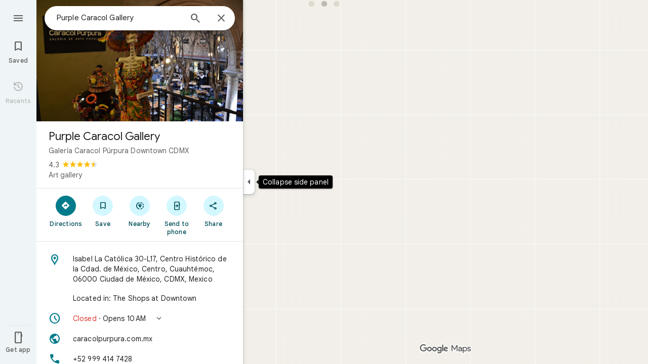

--- FILE ---
content_type: text/javascript; charset=UTF-8
request_url: https://www.google.com/maps/_/js/k=maps.m.en._hYAGvcmHtM.2021.O/ck=maps.m.4z_h3P6pb1E.L.W.O/am=5AAASAIg/rt=j/d=1/exm=JxdeQb,LsiLPd,Q6fY6e,SuCOhe,a,b,b8h8i,cQ25Ub,ds,dvPKEc,dw,dwi,en,enr,ep,jF2zFd,log,lp,mmm,mo,nrw,ob,owc,per,ppl,pwd,sc,sc2,smi,smr,sp,std,stx,ti,uA7o6c,vd,vlg,vwr,wrc/ed=1/rs=ACT90oEnq6pGwv23okS1DNLSV14Z44Mlgw/ee=EVNhjf:pw70Gc;EmZ2Bf:zr1jrb;Jcvnlc:Fm2MUd;JsbNhc:Xd8iUd;K5nYTd:ZDZcre;LBgRLc:XVMNvd;LEikZe:byfTOb,lsjVmc;NJ1rfe:qTnoBf;NPKaK:PVlQOd;OTuumd:dvPKEc;Pjplud:EEDORb;QGR0gd:Mlhmy;RRPQbd:kUWD8d;SNUn3:ZwDk9d;ScI3Yc:e7Hzgb;Uvc8o:VDovNc;YIZmRd:A1yn5d;Zmbpue:Evvy6c;cEt90b:ws9Tlc;dIoSBb:SpsfSb;dowIGb:ebZ3mb;eBAeSb:zbML3c;erYydb:A5vBAf;h57qod:J877qc;iFQyKf:vfuNJf;lOO0Vd:OTA3Ae;nPNOHf:GK91Cc;oGtAuc:sOXFj;qafBPd:ovKuLd;qddgKe:xQtZb;ugi2Tb:fRlxLd;wR5FRb:siKnQd;yxTchf:KUM7Z/m=kUWD8d?cb=M
body_size: -467
content:
"use strict";this._=this._||{};(function(_){var window=this;
try{
_.Jd("kUWD8d");
_.stb=class extends _.hp{constructor(){super();this.Tf=null;this.H=[]}initialize(a){this.Tf=a;for(const b of this.H)this.run(b);this.H.length=0}run(a){this.Tf?this.Tf.get((b,c)=>{b.openDialog("photo-upload-confirmation",a.count,c)},a.flow):this.H.push(a)}};_.$e(_.R_a,_.stb);
_.Md();
}catch(e){_._DumpException(e)}
}).call(this,this._);
// Google Inc.


--- FILE ---
content_type: text/javascript; charset=UTF-8
request_url: https://www.google.com/maps/_/js/k=maps.m.en._hYAGvcmHtM.2021.O/ck=maps.m.4z_h3P6pb1E.L.W.O/am=5AAASAIg/rt=j/d=1/exm=b,ds,dw,dwi,enr,ep,log,lp,mo,per,ppl,pwd,sc2,std,stx,ti/ed=1/rs=ACT90oEnq6pGwv23okS1DNLSV14Z44Mlgw/ee=EVNhjf:pw70Gc;EmZ2Bf:zr1jrb;Jcvnlc:Fm2MUd;JsbNhc:Xd8iUd;K5nYTd:ZDZcre;LBgRLc:XVMNvd;LEikZe:byfTOb,lsjVmc;NJ1rfe:qTnoBf;NPKaK:PVlQOd;OTuumd:dvPKEc;Pjplud:EEDORb;QGR0gd:Mlhmy;RRPQbd:kUWD8d;SNUn3:ZwDk9d;ScI3Yc:e7Hzgb;Uvc8o:VDovNc;YIZmRd:A1yn5d;Zmbpue:Evvy6c;cEt90b:ws9Tlc;dIoSBb:SpsfSb;dowIGb:ebZ3mb;eBAeSb:zbML3c;erYydb:A5vBAf;h57qod:J877qc;iFQyKf:vfuNJf;lOO0Vd:OTA3Ae;nPNOHf:GK91Cc;oGtAuc:sOXFj;qafBPd:ovKuLd;qddgKe:xQtZb;ugi2Tb:fRlxLd;wR5FRb:siKnQd;yxTchf:KUM7Z/m=SuCOhe?cb=M
body_size: -630
content:
"use strict";this._=this._||{};(function(_){var window=this;
try{
_.Jd("SuCOhe");

_.Md();
}catch(e){_._DumpException(e)}
}).call(this,this._);
// Google Inc.


--- FILE ---
content_type: text/javascript; charset=UTF-8
request_url: https://www.google.com/maps/_/js/k=maps.m.en._hYAGvcmHtM.2021.O/ck=maps.m.4z_h3P6pb1E.L.W.O/am=5AAASAIg/rt=j/d=1/exm=JxdeQb,LsiLPd,Q6fY6e,SuCOhe,a,b,b8h8i,cQ25Ub,ds,dvPKEc,dw,dwi,en,enr,ep,jF2zFd,kUWD8d,log,lp,mmm,mo,nrw,ob,owc,per,ppl,pwd,sc,sc2,smi,smr,sp,std,stx,ti,uA7o6c,vd,vlg,vwr,wrc/ed=1/rs=ACT90oEnq6pGwv23okS1DNLSV14Z44Mlgw/m=vcr?cb=M
body_size: 18838
content:
"use strict";_F_installCss(".mAWRAc{position:absolute;z-index:100}.gaBwhe{overflow:hidden;position:absolute;direction:ltr}.VnO4Ib{position:absolute;left:0;top:0;z-index:0}sentinel{}");
this._=this._||{};(function(_){var window=this;
try{
_.RGh=class{roundRect(){}isContextLost(){return!1}constructor(a){this.canvas=a;this.strokeStyle=this.fillStyle="#000000";this.lineCap="round";this.lineJoin="miter";this.lineWidth=1;this.miterLimit=10;this.shadowColor="#000000";this.shadowBlur=this.shadowOffsetY=this.shadowOffsetX=0;this.fontKerning="auto";this.createConicGradient=()=>({addColorStop(){}});this.drawFocusIfNeeded=()=>{};this.resetTransform=()=>{};this.getTransform=()=>new DOMMatrix;this.direction="inherit";this.filter="none";this.imageSmoothingEnabled=
!1;this.imageSmoothingQuality="high";this.lineDashOffset=0;this.setLineDash=()=>{};this.getLineDash=()=>[];this.ellipse=()=>{};this.isPointInStroke=()=>!1;this.getContextAttributes=()=>({alpha:!0,desynchronized:!1,colorSpace:"srgb",willReadFrequently:!1});this.createLinearGradient=()=>({addColorStop:()=>{}});this.createPattern=()=>null;this.createRadialGradient=()=>({addColorStop:()=>{}});this.reset=()=>{};this.save=()=>{};this.restore=()=>{};this.fillRect=()=>{};this.strokeRect=()=>{};this.clearRect=
()=>{};this.beginPath=()=>{};this.moveTo=()=>{};this.closePath=()=>{};this.lineTo=()=>{};this.rect=()=>{};this.fill=()=>{};this.stroke=()=>{};this.clip=()=>{};this.quadraticCurveTo=()=>{};this.bezierCurveTo=()=>{};this.arc=()=>{};this.arcTo=()=>{};this.isPointInPath=()=>!1;this.scale=()=>{};this.rotate=()=>{};this.translate=()=>{};this.transform=()=>{};this.setTransform=()=>{};this.fillText=()=>{};this.font="10px sans-serif";this.fontVariantCaps=this.fontStretch="normal";this.letterSpacing="0px";
this.strokeText=()=>{};this.textAlign="left";this.textBaseline="alphabetic";this.textRendering="auto";this.wordSpacing="0px";this.measureText=()=>({width:1,actualBoundingBoxAscent:0,actualBoundingBoxDescent:0,actualBoundingBoxLeft:0,actualBoundingBoxRight:0,fontBoundingBoxAscent:0,fontBoundingBoxDescent:0});this.drawImage=()=>{};this.createImageData=(b,c)=>{const d=typeof b!=="number",e=d?b.width:b;b=d?b.height:c||1;return{colorSpace:"srgb",width:e,height:b,data:Array(e*b)}};this.getImageData=(b,
c,d,e)=>({colorSpace:"srgb",width:d,height:e,data:Array(d*e)});this.putImageData=()=>{};this.globalAlpha=0;this.globalCompositeOperation="source-over"}};
}catch(e){_._DumpException(e)}
try{
_.Jd("vcr");
var AKh=function(a,b){a.imageSmoothingEnabled=b;a.mozImageSmoothingEnabled=b;a.webkitImageSmoothingEnabled=b;a.msImageSmoothingEnabled=b},T$=function(a){return`rgba(${Math.floor(a[0]*255)},${Math.floor(a[1]*255)},${Math.floor(a[2]*255)},${a[3]})`},BKh=function(a){const b=_.BKg(a);return a-b<1E-6?b:a},CKh=function(a,b){let c=null;b?c=new _.RGh(a):a.getContext&&(c=a.getContext("2d"));return c},DKh=function(a,b,c,d){d.fillStyle=a;d.save();d.beginPath();d.rect(b.left,b.top,b.width,b.height);d.translate(c.x,
c.y);d.fill();d.restore()},FKh=function(a,b){const c=Array(a.length);for(let d=0;d<a.length;d++)c[d]={index:d,value:a[d]};c.sort(EKh);b?(a=b,a.length=c.length):a=Array(c.length);for(b=0;b<c.length;b++)a[b]=c[b].index;return a},EKh=function(a,b){return a.value!==b.value?a.value-b.value:a.index-b.index},GKh=function(a,b){const c=a[3];return[c*a[0]+(1-c)*b[0],c*a[1]+(1-c)*b[1],c*a[2]+(1-c)*b[2],c+(1-c)*b[3]]},HKh=function(a,b){return a.wd||b.wd?a.wd?b.wd?a.wd.Ic()-b.wd.Ic():1:-1:0},IKh=function(a,b,
c,d,e){b=_.x8(a,b,d,c,e);b.width/=a.m3;b.height/=a.m3;return b},JKh=function(a){return a},LKh=function(a){return typeof a.setLineDash==="function"?a:new KKh(a)},KKh=class{constructor(a){this.context=a;this.U=null;this.N=0;this.Dg=!0;this.y=this.x=this.H=0}setLineDash(a){this.U=a;this.Dg=!0;this.N=0;this.H=a.length>0?a[0]:0}moveTo(a,b){this.x=a;this.y=b;this.context.moveTo(a,b)}lineTo(a,b){let c=this.x,d=this.y;var e=a-c,f=b-d;let g=Math.sqrt(e*e+f*f);if(g!==0){e/=g;for(f/=g;g>0;){let h;g>this.H?(h=
this.H,g-=h,this.H=0):(h=g,this.H-=h,g=0);c+=e*h;d+=f*h;this.Dg?this.context.lineTo(c,d):this.context.moveTo(c,d);this.H===0&&(this.N=this.N===this.U.length-1?0:this.N+1,this.H=this.U[this.N],this.Dg=!this.Dg)}this.x=a;this.y=b}}};var PKh=function(a,b,c,d,e,f,g,h){var l=d.V(e);if(l){var m=e=!1;d=null;var n=1,p=Math.floor(h);if(l&&l.Ka){e=!0;var r=_.sS(l,h),u=_.sJg(l,p);(u=u&&l.data[12+60*p+52]!==0&&a.H?a.N.We(u):null)?(c=c.H,n=c.va*.25,a=b.createPattern(a.H.Dg(u,r,l.data[12+60*p+52+1],l.data[12+60*p+52+2],new _.LC(-(c.wa/n%(u.width*2)),-(c.Da/n%(u.height*2)))),"repeat"),b.fillStyle=a,n=.25*Math.pow(2,h-p)):b.fillStyle=_.Bz(r)}l&&l.U>0&&(a=_.xS(l,0,h),a>0&&(b.lineWidth=a/n,d=_.wOg(l,0,h),b.strokeStyle=_.Bz(_.wS(l,0,h)),m=!0));
if(m||e){a=g*n;g=a!==1&&a!==0;h=256;if(g){b.save();b.scale(a,a);a=1/a;l=Array(f.length);for(p=0;p<f.length;++p){c=f[p];r=Array(c.length);for(n=0;n<c.length;++n)r[n]=c[n]*a;l[p]=r}f=l;h*=a}if(!(a=!m)&&(a=!d))a:{for(a=0;a<f.length;a++)if(!MKh(f[a],h)){a=!1;break a}a=!0}if(a)NKh(b,f),e&&b.fill("evenodd"),m&&b.stroke();else{e&&(NKh(b,f),b.fill("evenodd"));e=f;m=h;b.beginPath();f=b;d&&(f=LKh(b),f.setLineDash(d));b.lineJoin="round";for(h=0;h<e.length;h++){a=e[h];f.moveTo(a[0],a[1]);for(l=2;l<=a.length-
2;l+=2)OKh(a[l],a[l+1],a[l-2],a[l-1],m)?f.lineTo(a[l],a[l+1]):f.moveTo(a[l],a[l+1]);OKh(a[0],a[1],a[a.length-2],a[a.length-1],m)&&f.lineTo(a[0],a[1])}b.stroke();d&&f.setLineDash([])}g&&b.restore()}}},NKh=function(a,b){a.beginPath();for(let c=0;c<b.length;c++){const d=b[c];a.moveTo(d[0],d[1]);for(let e=2;e<d.length;e+=2)a.lineTo(d[e],d[e+1]);a.lineTo(d[0],d[1])}},OKh=function(a,b,c,d,e){return(a>=0||c>=0)&&(a<=e||c<=e)&&(b>=0||d>=0)&&(b<=e||d<=e)},MKh=function(a,b){for(let c=0;c<a.length-2;c+=2)if(!OKh(a[c],
a[c+1],a[c+2],a[c+3],b))return!1;return OKh(a[0],a[1],a[a.length-2],a[a.length-1],b)},SKh=class{constructor(){var a=new _.ARg(1);this.H=new QKh;this.N=a}Dg(a,b,c,d,e,f,g){e=d.N;var h=d.U[d.H];h>=0&&h<e.H?(RKh(e,h),e=e.N.length):e=0;h=e;if(!(h<1)){e=Array(h);for(let r=0;r<h;++r){var l=r,m=d;var n=r;var p=m.N;m=m.U[m.H];m>=0&&m<p.H?(RKh(p,m),n=p.points.subarray((n>0?p.N[n-1]:0)*2,p.N[n]*2)):n=new Float32Array(0);e[l]=n}d=d.V();PKh(this,a,b,c,d,e,f,g)}}};var QKh=class{Dg(a,b,c,d,e){if(!a)return null;const f=d===1;d=d===2;const g=_.uh("CANVAS");g.width=a.width*(f?2:1);g.height=a.height*(d?2:1);const h=_.$o(g);h.fillStyle=_.Ecb(b);h.fillRect(0,0,g.width,g.height);switch(c){case 1:h.globalCompositeOperation="multiply";break;case 2:h.globalCompositeOperation="screen"}c=h.createPattern(a,"repeat");if(f||d){DKh(c,new _.hg(0,0,a.width,a.height),new _.LC(0,0),h);DKh(c,new _.hg(f?a.width:0,d?a.height:0,a.width,a.height),new _.LC(d?a.width/2:0,f?a.height/2:
0),h);h.globalCompositeOperation="copy";c=h.createPattern;b=(b>>24&255)/255;const l=_.uh("CANVAS");l.width=g.width;l.height=g.height;const m=_.$o(l);m.globalAlpha=b;m.globalCompositeOperation="copy";m.drawImage(g,0,0);DKh(c.call(h,l,"repeat"),new _.hg(0,0,g.width,g.height),e.add(new _.LC(d?0:a.width/2,f?0:a.height/2)),h)}else DKh(c,new _.hg(0,0,a.width,a.height),e.add(new _.LC(a.width/2,a.height/2)),h),(b>>24&255)/255<1&&(h.globalAlpha=(b>>24&255)/255,h.globalCompositeOperation="copy",h.drawImage(g,
0,0));return g}};var TKh=function(a,b,c,d,e,f){c>e||d>f||(b[3]<1&&a.clearRect(c,d,e,f),b[3]>0&&(a.fillStyle=T$(b),a.fillRect(c,d,e,f)))},UKh=function(a,b,c,d,e,f,g){const h=(c.y-d.y)/(c.x-d.x);d=c.y-c.x*h;c=c.y-(c.x-e)*h;d<0&&c<0||d>f&&c>f||(a.beginPath(),a.moveTo(0,g),a.lineTo(0,d),a.lineTo(e,c),a.lineTo(e,g),a.closePath(),b[3]<1&&(a.globalCompositeOperation="destination-out",a.fillStyle="#000",a.fill(),a.globalCompositeOperation="source-over"),b[3]>0&&(a.fillStyle=T$(b),a.fill()))};var VKh=function(a,b){if(a.ha!==b){var c=a.H[b];if(_.dl(c,1)){const d=_.hl(_.bk(c,1));a.U=_.ui(c,7)?_.J(c,7):_.gS(d);if(!a.points||a.points.length<a.U*2)a.points=new Float32Array(a.U*2);c=_.mJg(a.V);_.hS(d,a.U,c,a.points);d.Yi()}a.Aj=a.va.V(1,b);a.ha=b}},WKh=function(a,b){return _.wk(a,2)&&b>0?_.vk(a,2,b-1):0},XKh=function(a,b,c){return _.wk(b,2)&&c<_.wk(b,2)?_.vk(b,2,c):a.U},YKh=function(a,b,c){if(!(b>=0&&b<a.N))return 0;VKh(a,b);a=_.I(a.H[b],6,1);return a===3?c===0?0:1:a},ZKh=function(a,b,c){if(!(b>=
0&&b<a.N))return 0;VKh(a,b);a=_.I(a.H[b],8,1);return a===3?c===0?0:1:a},$Kh=function(a,b){if(!(b>=0&&b<a.N))return 0;VKh(a,b);return a.Aj.H},aLh=class{constructor(a){this.Aj=null;this.ha=-1;this.points=null;this.U=-1;this.V=a.H;this.va=a.N;this.N=(this.H=_.y(this.V,_.nt,7)&&_.nJg(_.x7(this.V))?_.kOg(_.x7(this.V)):null)?this.H.length:0}};var RKh=function(a,b){if(a.ha!==b){var c=a.V[b];if(_.G(c,7)){if(!a.points||a.points.length<8)a.points=new Float32Array(8);a.points[0]=0;a.points[1]=0;a.points[2]=256;a.points[3]=0;a.points[4]=256;a.points[5]=256;a.points[6]=0;a.points[7]=256;a.N=[4]}else{c=_.GS(c);const d=_.hl(_.bk(c,1)),e=_.ui(c,5)?_.J(c,5):_.gS(d);if(!a.points||a.points.length<e*2)a.points=new Float32Array(e*2);const f=_.mJg(a.U);_.hS(d,e,f,a.points);d.Yi();a.N=[..._.uk(c,4,_.L()),e]}a.Aj=a.va.V(2,b);a.ha=b}},bLh=function(a,b){if(!(b>=
0&&b<a.H))return 0;RKh(a,b);return a.Aj.H},cLh=class{constructor(a){this.N=this.points=this.Aj=null;this.ha=-1;this.U=a.H;this.va=a.N;this.H=(this.V=_.z7(this.U)&&_.w7(_.y7(this.U))?_.pOg(_.y7(this.U)):null)?this.V.length:0}};var dLh=function(a){const b=a.cursor;return b>=0&&b<a.N.length},eLh=class{constructor(a){this.Aj=null;this.cursor=0;this.H=a.H;this.U=a.N;this.wa=a.La;(this.N=_.y(this.H,_.mS,11)?_.z6c(_.oS(this.H)):[])&&this.initialize()}be(){return dLh(this)}initialize(){dLh(this)&&(this.Aj=this.U.V(5,this.cursor))}ha(){this.cursor++;this.be()&&this.initialize()}reset(){this.cursor=0;this.initialize()}V(){return this.Aj.Ni}va(){return this.Aj.H}We(){return this.wa.H(this.H,this.cursor)}};var fLh=class{constructor(a,b){this.N=a;this.H=0;a=this.N;a=a.H==null?0:a.H.length;if(!b||b.length!==a){var c=Array(a);for(let d=0;d<a;d++)c[d]=$Kh(this.N,d);b=FKh(c,b)}this.U=b}clone(){const a=new fLh(this.N,this.U);a.H=this.H;return a}be(){return this.U.length>this.H}ha(){this.H++}reset(){this.H=0}V(){var a=this.N;var b=this.U[this.H];b>=0&&b<a.N?(VKh(a,b),a=a.Aj.Ni):a=0;return a}va(){return $Kh(this.N,this.U[this.H])}};var gLh=class{constructor(a,b){this.N=a;this.H=0;{const c=this.N.H;if(!b||b.length!==c){a=Array(c);for(let d=0;d<c;d++)a[d]=bLh(this.N,d);b=FKh(a,b)}}this.U=b}clone(){const a=new gLh(this.N,this.U);a.H=this.H;return a}be(){return this.U.length>this.H}ha(){this.H++}reset(){this.H=0}V(){var a=this.N;var b=this.U[this.H];b>=0&&b<a.H?(RKh(a,b),a=a.Aj.Ni):a=0;return a}va(){return bLh(this.N,this.U[this.H])}};var hLh=function(a){a=a.We(0);a.N&&a.decode(3);return a.We()},iLh=class{constructor(a,b,c,d){this.type=a;this.U=b!==void 0?b:0;this.H=c!==void 0?c:null;this.N=typeof d==="boolean"?d:!1}},jLh=function(a,b,c){return c?a.H[3+b]:a.H[b]},kLh=function(a){for(let b=0;b<a.H.length;b++)a.H[b].reset()},lLh=class{constructor(a){this.Bc=a;this.H=[];a=a.data;this.H[0]=new fLh(new aLh(a));this.H[1]=new eLh(a);this.H[2]=new gLh(new cLh(a))}},mLh=class{constructor(a,b){this.SC=a;this.H=b}};var nLh=class{constructor(a,b,c,d){this.va=a;this.V=b;this.ha=c;this.Bc=d;this.H=0;this.U=this.N=null;this.E4=0;this.LY=[];a=this.nV=new lLh(d);b=this.LY;c=[];for(d=0;d<a.H.length;d++)c[d]=a.H[d].be()?a.H[d].va():-1;d=-1;let e=null;for(let n=0;;n++){let p=-1;for(var f=0;f<c.length;f++)c[f]>=0&&(p<0||c[f]<c[p])&&(p=f);if(p<0)break;f=a.H[p];const r=p%3;var g=0;const u=p>=3;if(r===0){g=a.Bc.H.N;var h=f.V();g=g.V(h).U;h=c[p];if(e){e.H<g&&(e.H=g);var l=f.N;var m=f.U[f.H];m>=0&&m<l.N?(VKh(l,m),l=l.Aj.V):
l=0;l>d?(e=new mLh(n,g),d=h):h<d&&(d=h)}else e=new mLh(n,g),e.H=g,d=h}else e&&(e=null);f.ha();c[p]=f.be()?f.va():-1;b.push(new iLh(r,g,e,u))}kLh(a)}Zia(a,b,c,d){var e=25;d&&(this.H=this.E4=0,kLh(this.nV),e=-1);d=e;e=this.LY.length;let f=0,g;for(g=this.E4;g<e&&(d<0||f<d);g++){const h=this.LY[g],l=jLh(this.nV,h.type,h.N),m=h.type,n=this.Bc,p=n.H.N;m===0?h.U>this.H&&(this.va.Dg(a,n,p,l,m,b,c,this.H),f++):(m===1?this.ha.Dg(a,n,p,l,m,b,c):this.V.Dg(a,n,p,l,m,b,c),f++);if(h.H)if(g+1===e||this.LY[g+1].H!==
h.H)if(this.H<h.H.H-1){this.H++;g=h.H.SC-1;this.N&&(this.nV.H[0]=this.N,this.N=null);this.U&&(this.nV.H[3]=this.U,this.U=null);continue}else this.U=this.N=null,this.H=0;else h.H.SC===g&&this.H<h.H.H-1&&(this.N=jLh(this.nV,0).clone());l.ha()}this.E4=g}ii(){return this.LY.length===this.E4&&this.U==null&&this.N==null}};var pLh=class{constructor(a){var b=new SKh,c=new oLh;this.U=a;this.H=b;this.N=c}rBa(a){return new nLh(this.U,this.H,this.N,a)}};var qLh=function(a,b){b.N=!1;b.H?b.H.next=b.next:a.U=b.next;b.next?b.next.H=b.H:a.H=b.H;a.V--},rLh=function(a,b){b.N=!0;b.next=null;if(b.H=a.H)a.H.next=b;a.H=b;a.U||(a.U=a.H);a.V++},sLh=class{constructor(){this.maxLength=1E4;this.N={};this.U=this.H=null;this.V=0}has(a){a:{if(a=this.N[a]){if(a.TA){a=!0;break a}delete this.N[a.key];qLh(this,a)}a=!1}return a}get(a){return this.N[a]}use(a){a&&a.N&&(qLh(this,a),rLh(this,a))}add(a){if(a&&!a.N)for(this.N[a.key]=a,rLh(this,a);this.V>this.maxLength;)this.U&&
(a=this.U,delete this.N[a.key],qLh(this,a))}};var tLh=class{constructor(a,b,c,d){this.fillStyle=a;this.N=b;this.U=c;this.Sf=d;this.H=null}Dg(a,b){b/=this.Sf;const c=this.yh();a.drawImage(c,0,0,c.width*b,c.height*b)}yh(){if(this.H!==null)return this.H;const a=_.uh("canvas"),b=_.$o(a);var c=this.Sf;a.width=c*256;a.height=c*256;b.scale(c,c);b.fillStyle=this.fillStyle;b.fillRect(0,0,256,256);b.beginPath();b.strokeStyle=this.U;b.lineWidth=1;c=16;let d=256/c;for(var e=1;e<d;e++){var f=e*c;b.moveTo(f,0);b.lineTo(f,256);f=e*c;b.moveTo(0,f);b.lineTo(256,
f)}b.stroke();b.beginPath();b.lineWidth=2;b.strokeStyle=this.N;c=128;d=256/c;for(e=0;e<=d;e++)f=e*c,b.moveTo(f,0),b.lineTo(f,256),f=e*c,b.moveTo(0,f),b.lineTo(256,f);b.stroke();return this.H=a}};var oLh=class{Dg(a,b,c,d){b=hLh(d);a.drawImage(b,0,0,256,256)}};var wLh=function(){uLh||(uLh=new vLh);return uLh},xLh=function(a,b){a.count===a.last+1?(a.H[a.count]=b,a.count++,a.last++):(a.H[a.H.indexOf(void 0)]=b,a.count++)},vLh=class{constructor(){this.H=[];this.last=-1;this.count=0}yh(a,b){if(this.count===0){var c=_.uh("canvas");c.width=a;c.height=b;return c}c=this.last;for(var d=0;d<this.last-1;d++){if(!this.H[d])continue;const e=this.H[d].width>=a,f=this.H[d].height>=b;if(e||f)c=d;if(e&&f)break}d=this.H[c];this.H[c]=void 0;d.width<a||d.height<b?(d.width<
a&&(d.width=a),d.height<b&&(d.height=b)):_.$o(d).clearRect(0,0,a,b);this.count--;if(this.count===0)this.last=-1;else if(c===this.last)for(;this.last>=0&&!this.H[this.last];)this.last--;return d}},uLh=null;var yLh=class{constructor(a,b,c,d){this.x=a;this.y=b;this.width=c;this.height=d;this.valid=!0}};var BLh=function(a){for(;a.U!==a.V;)zLh(a);a.U=a.V=0;a.ha=a.H.width*Math.floor(a.H.height/a.N)+1;a.va=Array(a.ha);const b=Math.floor(a.H.height/a.N);for(let c=0;c<b;c++){const d=Math.floor(a.H.width/a.N);for(let e=0;e<d;e++){const f=e*a.N;ALh(a,new yLh(f,c*a.N,e===d-1?a.H.width-f:a.N,a.N))}}},zLh=function(a){const b=a.va[a.U];b&&(b.valid=!1);a.va[a.U]=null;a.U=++a.U%a.ha;return b},ALh=function(a,b){a.va[a.V]=b;a.V=++a.V%a.ha},CLh=function(a,b,c){c>a.N&&(a.N=c,BLh(a));var d=0;let e=0,f=a.H.width;for(;d<
b;){const g=zLh(a);d+=g.width;f=g.x<f?g.x:f;e=g.y;d<b&&g.x+g.width>=a.H.width&&(ALh(a,new yLh(f,e,d,a.N)),d=0,f=a.H.width,e=0)}d-=b;c=new yLh(f,e,b,c);ALh(a,c);d!==0&&ALh(a,new yLh(f+b,e,d,a.N));return c},DLh=class{constructor(){this.N=40;this.ha=this.V=this.U=0;this.va=[];this.H=_.uh("canvas");this.H.width=2048;this.H.height=2E3;BLh(this)}yh(a){return a&&a.valid?this.H:null}},ELh=_.Sj||!1;var FLh=class{constructor(a,b,c,d,e){this.canvas=a;this.width=b;this.height=c;this.key=d;this.cache=e;this.GA=0}release(){this.GA--;this.GA<=0&&(xLh(wLh(),this.canvas),this.cache&&this.cache.remove(this.key))}};var GLh=class{constructor(){this.data=[];this.H=0}reset(){this.H=0}append(a,b,c,d,e,f){const g=6*this.H;this.data[g+0]=a;this.data[g+1]=b;this.data[g+2]=c;this.data[g+3]=d;this.data[g+4]=e;this.data[g+5]=f;this.H++}getX(a){return this.data[6*a]}getY(a){return this.data[6*a+1]}};var HLh=class{constructor(a=0){this.N=a;this.cursor=0;this.map={};this.H=!!a;this.keys=Array(a)}has(a){return!!this.map[a]}get(a){return this.map[a]}set(a,b){this.H&&this.keys[this.cursor]&&this.remove(this.keys[this.cursor]);this.map[a]=b;this.H&&(this.keys[this.cursor]=a,this.cursor=(this.cursor+1)%this.N)}remove(a){delete this.map[a]}};var SLh=function(a,b,c,d,e,f,g){const h=c.type===4||c.type===1;h&&(b.save(),b.translate(-f,-g));switch(c.type){case 0:f=-1*c.height/2;g=c.width;var l=c.height,m=c.ha,n=c.ws;d=d.data;e=e.H(c.H());var p=c.label.Ym();if(p)for(d=ILh(a.va,d.V(),d.ha(),d.Ic(),p,a.N),p=0;p<d;++p){const r=JLh(e);KLh(b,a.N[2*p]+c.Rj,a.N[2*p+1]+c.Ll+f,g,l,m,r.fill,r.outline,n,a.N[2*p],a.N[2*p+1],c.U,c.Da!=null?c.Da:c.U)}break;case 2:g=d.H.Ua;if(f=g.cD(c.N))if(LLh(a,f,g,e,c,d.data.Ic()),e=c.label.Ym())for(e=ILh(a.va,d.data.V(),
d.data.ha(),d.data.Ic(),e,a.N),d=0;d<e;++d)g=a.N[2*d]+c.Rj,l=a.N[2*d+1]+c.Ll,g-=f.va,(m=MLh(f))&&NLh(b,m,f,g,l);break;case 3:f=d.data;g=c.label.Es();if((d=e.H(c.yk))&&(d=_.vS(d,g))&&(e=e.H(c.H()))&&_.vS(e,g)&&c.label.isVisible()&&(e=c.label.Ym()))for(e=ILh(a.va,f.V(),f.ha(),f.Ic(),e,a.N),f=0;f<d.H.length;f++)if(g=_.x8(a.ha,d,c.text,f),l=IKh(a.ha,d,f,c.text,c.FW),(m=_.zRg(a.ha,d,g.width,g.height,c.text,f))&&m.width!==0&&m.height!==0)for(n=0;n<e;++n)OLh(b,m,a.N[2*n]+c.Rj+c.width/2-l.width/2+d.V(f)/
2,a.N[2*n+1]+c.Ll-l.height/2+d.ha(f)/2,g,l.width,l.height);break;case 4:f=c.label.Es();if(d=e.H(c.yk))if(g=_.vS(d,f))d=_.x8(a.ha,g),(a=_.zRg(a.ha,g,d.width,d.height))&&a.width!==0&&a.height!==0&&(e=e.H(c.H()))&&_.vS(e,f)&&c.label.isVisible()&&(f=c.shift,e=c.label.Zm(),_.eQg(e,f),f=_.lRg(c),m=_.f8(e.H,f),f=e.getX(m),g=e.getY(m),l=e.getX(Math.ceil(m))-e.getX(Math.floor(m)),e=e.getY(Math.ceil(m))-e.getY(Math.floor(m)),e=Math.atan2(e,l),b.save(),b.translate(f,g),b.rotate(e+(c.label.PH()?Math.PI:0)),OLh(b,
a,-c.width/2,-c.height/2,d,c.width,c.height),b.restore());break;case 1:if(g=d.H.Xa,f=g.cD(c.N))if(LLh(a,f,g,e,c,d.data.Ic()),l=(g=f.H)&&g.H,f.canvas||f.U||f.N||l)n=l?null:MLh(f),l=c.shift,c.label.PH()&&c.ha&&(l*=-1),g?(m=c.H(),e=e.H(m),g=PLh(g,n,f.U),QLh(a,b,m,e,d.data.Ic(),c,f,g,c.label.PH(),l)):RLh(b,c,f,n,c.label.PH(),l)}h&&b.restore()},LLh=function(a,b,c,d,e,f){var g=e.H();b.wa!==g&&b.ob();e=!!b.canvas||!!b.N||TLh(a,b.U);var h=b.H;if(!(h&&h.H||e))if(d=d.H(g),b.wa=g,c=c.va,b.H)ULh(c,b,g,d,f,a.Da);
else if(b.ha)a:{if(h=e=null,(a=b.ha)&&a.U&&a.U.complete){if(g=VLh(c,a.key,g))if(a.N){h=a.U;var l=a.N;if(d.Ea){var m=WLh(c,l.width,l.height),n=_.$o(m);n.globalAlpha=(_.G6c(d,f)>>24&255)/255;n.drawImage(h,l.left,l.top,l.width,l.height,0,0,l.width,l.height);n.globalAlpha=1;h=m}else h=null}else{if(a.H&&a.U){f=(_.uS(d,f)>>24&255)/255;b.N=new XLh(a.H,a.U,f);break a}}else e=YLh(c,a.U,f,d,a.H.left,a.H.top,a.H.width,a.H.height),a.N&&(h=YLh(c,a.U,f,d,a.N.left,a.N.top,a.N.width,a.N.height,a.N.width));l=a.H;
h&&(l=(a.N.width-a.H.width)/2,m=(a.N.height-a.H.height)/2,l=Math.floor(l),m=a.N.height%2===1?Math.floor(m):Math.floor(m+.5),b.va=l,b.Ea=m,n=_.$o(h),n.globalCompositeOperation="source-over",g?(d.ha&&(n.globalAlpha=(_.uS(d,f)>>24&255)/255),n.drawImage(a.U,a.H.left,a.H.top,a.H.width,a.H.height,l,m,a.H.width,a.H.height),n.globalAlpha=1):n.drawImage(e,0,0,a.H.width,a.H.height,l,m,a.H.width,a.H.height),e=h,l=a.N);e&&(c.H?b.U=ZLh(e,l):b.canvas=e)}}else b.V&&(a=b.V)&&(f=c.roa(a.text,a.width,a.fontSize,a.fontFlags,
d,f),c.H?b.U=ZLh(f,new _.hg(0,0,a.width+10,a.fontSize+10)):b.canvas=f)},MLh=function(a){return a.U&&a.U.valid?$Lh?$Lh.yh(a.U):null:a.N?a.N.H:a.canvas?a.canvas:null},NLh=function(a,b,c,d,e){(c.N?c.N.alpha:1)<1&&(a.globalAlpha=c.N?c.N.alpha:1);var f=c.V;const g=c.ha,h=c.U||c.N,l=g?g.Sf:1,m=h?h.x:0,n=h?h.y:0;let p;h?(p=h.width,f=h.height):f?(p=f.width+10,f=f.fontSize+10):g&&g.N?(p=g.N.width,f=g.N.height):g&&g.H?(p=g.H.width,f=g.H.height):(p=b.width,f=b.height);a.drawImage(b,m,n,p,f,Math.floor(d+.5),
Math.floor(e+.5-f/l/2),p/l,f/l);(c.N?c.N.alpha:1)<1&&(a.globalAlpha=1)},TLh=function(a,b){return a.U?!!b&&b.valid:!!b},QLh=function(a,b,c,d,e,f,g,h,l,m){a.U&&!a.V&&(a.V=new DLh);const n=g.H.Da;a.H.reset();aMh(f,g,l,m,a.H);for(f=0;f<a.H.H;f++)if(l=bMh(a,c,d,e,g,h,a.H.data[6*f+4],a.H.data[6*f+5]),l.width>0&&l.height>0){b.save();b.translate(a.H.getX(f),a.H.getY(f));b.rotate(a.H.data[6*f+2]);m=a.H.data[6*f+3];if(a.U){const p=l;b.drawImage(a.V.yh(p),p.x,p.y,l.width,l.height,m,-(l.height/n/2),l.width/n,
l.height/n)}else b.drawImage(l.canvas,0,0,l.width,l.height,m,-(l.height/n/2),l.width/n,l.height/n);b.restore()}},RLh=function(a,b,c,d,e,f){var g=b.label.Zm();_.eQg(g,f);f=g.U(g.yo);b=b.U;e?g.anchor===1?(e=f-b,b=f-b-c.width):(e=f+c.width+b,b=f+b):(e=f+b,b=f+b+c.width);f=_.f8(g.H,e);b=_.f8(g.H,b);e=g.getX(f);f=g.getY(f);const h=g.getX(b);g=g.getY(b)-f;g=Math.atan2(g,h-e);a.save();a.translate(e,f);a.rotate(g);g!==0?(g=!!(a.imageSmoothingEnabled||a.mozImageSmoothingEnabled||a.webkitImageSmoothingEnabled||
a.msImageSmoothingEnabled),AKh(a,!0),NLh(a,d,c,0,0),AKh(a,g)):NLh(a,d,c,0,0);a.restore()},aMh=function(a,b,c,d,e){var f=a.label.Zm();_.eQg(f,d);d=b.H.U;const g=b.H.Da;var h=b.H.V,l=f.U(f.yo);a=a.U;b=_.f8(f.H,c?f.anchor===1?l-a:l+b.width+a:l+a);if(!(b<0||b>f.tg()-1))for(cMh.init(f,b,5,c),c=d.length/4,f=h?Math.floor(c/2):0,h=0;f<c&&cMh.next();){b=h+cMh.distance;l=b*g;a=f;for(var m=a;m<c&&!(d[m*4]+d[m*4+2]/2>l);m++)f++;l=e;m=l.append;var n=cMh.getX(),p=cMh.getY();m.call(l,n,p,cMh.angle,d[a*4]/g-h,a,
f);h=b}},bMh=function(a,b,c,d,e,f,g,h){var l=e.H;b=dMh(l,b);e=b.V;var m=l.U.length/4,n=l.V?Math.floor(m/2):0;let p;if(m=h===m&&g===n)var r=b.H;else p=`${g}-${h}`,r=e[p];if(!TLh(a,r)){r=h-1;var u=[],A=c.ha?_.uS(c,d):0;c=c.Ea?_.G6c(c,d):0;u.push(A);u.push(c);c=l.U[g*4];for(d=g;d<h;d++)u.push(l.wa[d]),u.push(l.U[d*4]-c);h=u.join("");c=a.wa;if(!c.has(h)||!TLh(a,c.get(h))){l=l.U;A=b.N;var D=b.U;u=d=l[g*4];for(var K=r;K>=g;K--){var Q=l[K*4]+l[K*4+2];Q>u&&(u=Q)}Q=Math.ceil(u-d);u=eMh(f);let Y,fa;a.U?(Y=
CLh(a.V,Q,u),K=a.V.yh(Y)):(K=wLh().yh(Q,u),fa=new FLh(K,Q,u,h,a.wa));K=_.$o(K);a.U&&(K.save(),K.translate(Y.x,Y.y),K.clearRect(0,0,Q,u));if(n>0)for(K.globalAlpha=D/255,D=g;D<=r;D++){var W=D-n;Q=l[W*4+2];W=l[W*4+3];if(Q===0||W===0)continue;const ra=(Q-l[D*4+2])/2,wa=(u-W)/2,Ea=D-n;K.drawImage(f.yh(Ea),fMh(f,Ea),f.H?f.H[Ea].rect.top:f.region?f.region.y:0,Q,W,l[D*4]-d-ra,wa,Q,W)}for(K.globalAlpha=A/255;g<=r;g++)n=l[g*4+2],A=l[g*4+3],n!==0&&A!==0&&(D=(u-A)/2,K.drawImage(f.yh(g),fMh(f,g),f.H?f.H[g].rect.top:
f.region?f.region.y:0,n,A,l[g*4]-d,D,n,A));a.U&&K.restore();r=a.U?Y:fa;c.set(h,r)}r=c.get(h);a.U||r.GA++;m?b.H=r:e[p]=r}return r},OLh=function(a,b,c,d,e,f,g){a.drawImage(b,0,0,e.width,e.height,Math.floor(c+.5),Math.floor(d+.5),f,g)},JLh=function(a){let b="magenta",c="magenta";a.va&&(b=_.Bz(_.pS(a,0)),c=_.Bz(_.pS(a,4)));return{fill:b,outline:c}},KLh=function(a,b,c,d,e,f,g,h,l,m,n,p,r){const u=b+f/2,A=c+f/2,D=d-f,K=e-f;a.lineWidth=f;a.strokeStyle=h;a.fillStyle=g;if(p>0||r>0)a.shadowOffsetX=p,a.shadowOffsetY=
r,a.shadowBlur=2,a.shadowColor="rgba(0, 0, 0, 0.2)";g!=="magenta"&&(l>0?(gMh(a,b,c,b+d,c+e,m,n,l,0),a.fill()):a.fillRect(b,c,d,e));if(p>0||r>0)a.shadowOffsetX=0,a.shadowOffsetY=0,a.shadowBlur=0;h!=="magenta"&&f>0&&(l?(gMh(a,b,c,b+d,c+e,m,n,l,f/2),a.stroke()):a.strokeRect(u,A,D,K))},gMh=function(a,b,c,d,e,f,g,h,l){b+=l;c+=l;d-=l;e-=l;h-=l;a.beginPath();a.moveTo(b,c);g<c&&(a.lineTo(f-h,c),a.lineTo(f,c-h),a.lineTo(f+h,c));a.lineTo(d,c);f>d&&(a.lineTo(d,g-h),a.lineTo(d+h,g),a.lineTo(d,g+h));a.lineTo(d,
e);g>e&&(a.lineTo(f+h,e),a.lineTo(f,e+h),a.lineTo(f-h,e));a.lineTo(b,e);f<b&&(a.lineTo(b,g+h),a.lineTo(b-h,g),a.lineTo(b,g-h));a.lineTo(b,c)},hMh=class{constructor(a,b){var c=new sLh;this.va=a;this.Da=c;this.ha=b;this.V=null;this.U=ELh;this.N=Array(2);this.wa=new HLh(this.U?1E3:void 0);this.H=new GLh}aja(a,b,c,d,e,f){if(b.isVisible()){for(var g=0;g<b.elements.length;++g)b.elements[g].type===0&&SLh(this,a,b.elements[g],c,d,e,f);for(g=0;g<b.elements.length;++g)b.elements[g].type!==0&&SLh(this,a,b.elements[g],
c,d,e,f)}}},cMh=new class{constructor(){this.points=null;this.distance=this.angle=this.y2=this.x2=this.y1=this.x1=this.H=this.step=this.threshold=0}init(a,b,c,d=!1){this.points=a;this.threshold=c;this.step=d?-1:1;a=0|b;this.H=d&&a!==b?a:a+this.step;this.y1=this.x1=0;this.x2=this.points.getX(b);this.y2=this.points.getY(b);this.distance=this.angle=0}getX(){return this.x1}getY(){return this.y1}next(){if(this.H<0||this.H>=this.points.tg())return!1;const a=this.x2,b=this.y2;let c=this.points.getX(this.H),
d=this.points.getY(this.H),e=c-a,f=d-b;const g=this.threshold*(e*e+f*f),h=c-a,l=d-b;let m=this.H+this.step;for(;m>=0&&m<this.points.tg();){const n=this.points.getX(m),p=this.points.getY(m),r=n-a,u=p-b,A=-r*l+u*h;if(A*A>g)break;c=n;d=p;e=r;f=u;m+=this.step}this.H=m;this.x1=a;this.y1=b;this.x2=c;this.y2=d;this.angle=Math.atan2(f,e);this.distance=Math.sqrt(e*e+f*f);return!0}};var iMh=class extends _.bRg{U(a){a.H.H.ha.clear();a.H.H.V.clear();return _.w8}H(){return!0}Oa(){}};var jMh=class{constructor(a){this.H=a}Dg(a,b,c,d,e){a.save();a.scale(c,c);c=[];for(var f=0;f<b.length;++f){const g=b[f],h=g.H.labels;for(let l=0;l<h.length;++l)c.push({label:h[l],Bc:g})}c.sort((g,h)=>g.label.Ir()-h.label.Ir()||g.label.Vt-h.label.Vt||g.label.VP()-g.label.VP());for(b=0;b<c.length;++b)f=c[b].Bc,this.H.aja(a,c[b].label,f,f.H.Ga,d,e);a.restore()}};var kMh=function(a,b,c,d,e,f,g){if(e!==0){var h=b;g&&(h=LKh(b),h.setLineDash(g));b.lineWidth=e;b.strokeStyle=f;b.beginPath();e=c.N;f=c.U[c.H];e=f>=0&&f<e.N?_.wk(e.H[f],2)+1:0;for(f=0;f<e;f++){var l=c.N;var m=c.U[c.H],n=f;if(m>=0&&m<l.N){VKh(l,m);m=l.H[m];var p=WKh(m,n);l=XKh(l,m,n)-p}else l=0;n=a;a:{p=c.N;var r=c.U[c.H],u=f;m=a.V;if(!(r>=0&&r<p.N)){m=m||new Float32Array(0);break a}VKh(p,r);const A=p.H[r];r=WKh(A,u);u=XKh(p,A,u);p=p.points.subarray(r*2,u*2);m?(m.length<p.length&&(m=new Float32Array(p.length)),
m.set(p)):m=p}n=n.V=m;d!==0&&_.dQg(n,l,-d);h.moveTo(n[0],n[1]);for(m=2;m<l*2-1;m+=2)h.lineTo(n[m],n[m+1])}b.stroke();g&&h.setLineDash([])}},lMh=class{constructor(a){this.N=a;this.U=_.uh("canvas");this.U.width=this.U.height=256*this.N;this.H=_.$o(this.U);this.H.scale(this.N,this.N);this.H.lineJoin="round";this.V=new Float32Array(128)}Dg(a,b,c,d,e,f,g,h){b=b.data;e=d.V();if(e=c.V(e)){var l=e.U;if(!(h>=l)){var m=_.wS(e,h,g)>>24&255;if(m!==0){c=null;var n=_.wOg(e,h,g);n&&(c=n.map(u=>u*f));n=_.vOg(e,h,
g)*f;var p;if(c)var r=p=0;else r=YKh(d.N,d.U[d.H],h),p=ZKh(d.N,d.U[d.H],h);a.lineCap=r!==0||p!==0?"round":"butt";a.lineJoin="round";r=_.xS(e,h,g)*f;p=_.Bz(_.wS(e,h,g));h===0&&l>1&&(_.wS(e,1,g)>>24&255)<255?this.BCa(a,b,d,n,e,f,g):(m<255&&(g=a.globalCompositeOperation,a.globalCompositeOperation="destination-out",kMh(this,a,d,n,r,"rgba(0,0,0,1.00)",c),a.globalCompositeOperation=g),kMh(this,a,d,n,r,p,c))}}}}BCa(a,b,c,d,e,f,g){this.H.clearRect(0,0,256,256);let h,l;var m=YKh(c.N,c.U[c.H],0);h=ZKh(c.N,
c.U[c.H],0);b=YKh(c.N,c.U[c.H],1);l=ZKh(c.N,c.U[c.H],1);this.H.globalCompositeOperation="source-over";this.H.lineCap=m!==0||h!==0?"round":"butt";m=_.Bz(_.wS(e,0,g));kMh(this,this.H,c,d,_.xS(e,0,g)*f,m,_.wOg(e,0,g));this.H.globalCompositeOperation="destination-out";this.H.lineCap=b!==0||l!==0?"round":"butt";kMh(this,this.H,c,d,_.xS(e,1,g)*f,"black",null);a.drawImage(this.U,0,0,Math.floor(256*this.N),Math.floor(256*this.N),0,0,256,256)}};var mMh=function(a,b,c){_.Yib(a.YB,b.Qh,b.Ph,BKh(b.zoom));b=a.YB.FF-a.height/2;c[0]=Math.round((a.YB.EF-a.width/2)*a.N)/a.N;c[1]=Math.round(b*a.N)/a.N},nMh=function(a){const b=`translate3d(${-a.offset[0]}px, ${-a.offset[1]}px, 0) scale(1)`;a.H.style.transform=b;a.H.style.webkitTransform=b},oMh=class{constructor(a,b,c=!1){this.container=a;this.N=1;this.ko=null;this.H=_.uh("DIV");c?this.H.className="VnO4Ib":(this.H.style.position="absolute",this.H.style.left="0px",this.H.style.top="0px",this.H.style.zIndex=
"0");this.container.appendChild(this.H);this.width=a.clientWidth;this.height=a.clientHeight;this.U=_.tN();this.V=_.tN();this.YB=new _.$ib(22);this.offset=_.tN();this.ha=BKh(b.zoom);this.va=this.container.style.backgroundColor;mMh(this,b,this.U);nMh(this)}Lb(){return this.width}Fb(){return this.height}resize(a,b){if(a!==this.width||b!==this.height)this.width=a,this.height=b,this.container.style.width=`${a}px`,this.container.style.height=`${b}px`}update(a){let b=!1;if(this.width!==a.width||this.height!==
a.height)this.resize(a.width,a.height),b=!0;b||this.ha!==BKh(a.zoom)?(this.ha=BKh(a.zoom),mMh(this,a,this.U),_.vN(this.V,this.U),_.uN(this.offset,0,0)):(mMh(this,a,this.V),_.p$b(this.V,this.U,this.offset));nMh(this)}};var eMh=function(a){if(!a.N)if(a.region)a.N=a.region.height;else if(a.H)for(let b=0;b<a.H.length;b++)a.H[b].rect.height>a.N&&(a.N=a.H[b].rect.height);else a.N=a.V.height;return a.N},fMh=function(a,b){return a.H?a.H[b].rect.left:(a.region?a.region.x:0)+a.U[b]},pMh=class{constructor(a){this.V=a;this.H=this.U=this.region=null;this.N=0}yh(a){return this.H?this.H[a].TA:this.V}};var qMh=class{constructor(){this.H=null;this.V={};this.U=this.N=255}};var PLh=function(a,b,c){b=new pMh(b);a.H?b.H=a.H:(b.region=c,b.U=a.Ea);return b},dMh=function(a,b){a.ha[b]||(a.ha[b]=new qMh);return a.ha[b]},rMh=class{constructor(a,b,c,d,e,f,g,h,l){this.key=a;this.height=b;this.wa=c;this.va=d;this.N=e;this.Ea=f;this.U=g;this.Da=h;this.V=l;this.H=null;this.ha={}}};var sMh=class extends _.qPg{constructor(a,b){super(a,b);this.wa=0;this.H=this.ha=this.V=this.N=this.U=this.canvas=null;this.Ea=this.va=0;this.Da=ELh}ob(){this.N=this.U=this.canvas=null;this.H&&(this.H.H=null)}kb(){if(!this.Da){const a=wLh();this.canvas&&xLh(a,this.canvas);if(this.H)for(const b of Object.values(this.H.ha)){b.H&&b.H.release();for(const c of Object.values(b.V))c.release()}}super.kb()}};var tMh=class{constructor(a){this.key=a;this.rect=this.TA=null;this.N=!1;this.H=this.next=null}};var XLh=class{constructor(a,b,c){this.H=b;this.alpha=c;this.x=a.left;this.y=a.top;this.width=a.width;this.height=a.height}};var uMh=class{drawText(a,b,c,d,e,f,g,h,l){a.font=_.RMg(e,f,g);a.textBaseline="middle";e=f="magenta";h.ha&&(f=_.Bz(_.uS(h,l)));h.Ea&&(e=_.Bz(_.G6c(h,l)));h=f;l=e;l!=="magenta"&&(a.strokeStyle=l,a.lineWidth=2,a.strokeText(b,c,d));h!=="magenta"&&(a.fillStyle=h,a.lineWidth=2,a.fillText(b,c,d))}};var ULh=function(a,b,c,d,e,f){if(b=b.H){var g=[],h=[];{var l=[],m=b.wa.length;const u={};if(d.ha){var n=_.uS(d,e);if((n&4278190080)===0)n=null;else{var p=d.Ea?_.G6c(d,e):0;if(VLh(a,b.key,c)){var r=dMh(b,c);r.N=n>>24&255;r.U=p>>24&255}for(r=0;r<m;r++){const A=b.V&&r<Math.floor(m/2),D=`${A?p:n}${b.wa[r]}`;let K;f.has(D)?K=f.get(D):u[D]?K=u[D]:(K=new tMh(D),u[D]=K,A?h.push(r):g.push(r));l.push(K)}n=l}}else n=null}b.H=n;if(g.length!==0||h.length!==0)if(VLh(a,b.key,c)){for(a=0;a<g.length;a++)d=g[a],e=
b.H[d],e.TA=b.va[d],e.rect=new _.hg(b.N[d*4],b.N[d*4+1],b.N[d*4+2],b.N[d*4+3]),f.add(e);for(g=0;g<h.length;g++)a=h[g],d=b.H[a],d.TA=b.va[a],d.rect=new _.hg(b.N[a*4],b.N[a*4+1],b.N[a*4+2],b.N[a*4+3]),f.add(d)}else{c=b.H;p=n=0;for(l=0;l<h.length;l++)m=h[l],c[m].rect=new _.hg(n,0,b.U[m*4+2],b.U[m*4+3]),n+=Math.ceil(b.U[m*4+2]);for(l=0;l<g.length;l++)m=g[l],c[m].rect=new _.hg(p+n,0,b.U[m*4+2],b.U[m*4+3]),p+=Math.ceil(b.U[m*4+2]);p=n+p;l=b.height;m=vMh(b,p,l,g,h);if(a=YLh(a,m,e,d,0,0,p,l,b.V?n:void 0)){for(d=
0;d<h.length;d++)e=c[h[d]],e.TA=a,f.add(e);for(h=0;h<g.length;h++)d=c[g[h]],d.TA=a,f.add(d);f=!0}else f=!1;f||(b.H=null)}}},ZLh=function(a,b){$Lh||($Lh=new DLh);b=CLh($Lh,b.width,b.height);var c=$Lh.yh(b);c=_.$o(c);c.clearRect(b.x,b.y,b.width,b.height);c.drawImage(a,0,0,b.width,b.height,b.x,b.y,b.width,b.height);return b},VLh=function(a,b,c){const d=a.N[b];if(d===void 0)a.N[b]=c;else if(d!==c)return!1;return!0},YLh=function(a,b,c,d,e,f,g,h,l){if(!d.ha)return null;const m=_.Bz(_.uS(d,c));a=WLh(a,g,
h);const n=_.$o(a);l?(c=_.Bz(_.G6c(d,c)),n.fillStyle=c,n.fillRect(0,0,l,h),n.fillStyle=m,n.fillRect(l,0,g-l,h)):(n.fillStyle=m,n.fillRect(0,0,g,h));n.globalCompositeOperation="destination-in";n.drawImage(b,e,f,g,h,0,0,g,h);return a},WLh=function(a,b,c){if(a.H){wMh||(wMh=_.uh("canvas"));xMh||(xMh=_.uh("canvas"));a=wMh;wMh=xMh;xMh=a;const d=_.$o(a);d.globalCompositeOperation="source-over";a.width<b||a.height<c?(a.width<b&&(a.width=b),a.height<c&&(a.height=c)):d.clearRect(0,0,b,c)}else a=wLh().yh(b,
c);return a},vMh=function(a,b,c,d,e){const f=a.H;var g=yMh||_.uh("canvas");yMh||(yMh=g,g.height=60);g.width<b&&(g.width=b);g.height<c&&(g.height=c);g.width*g.height>65536&&b*c<=65536&&(g.width=b,g.height=c);g=_.$o(g);g.clearRect(0,0,b,c);b=[e,d];for(c=0;c<b.length;c++)for(d=b[c],e=0;e<d.length;e++){const h=d[e],l=f[h];g.drawImage(a.va[h],a.N[4*h],a.N[4*h+1],a.N[4*h+2],a.N[4*h+3],l.rect.left,l.rect.top,l.rect.width,l.rect.height)}return yMh},zMh=class{constructor(a){this.U=a;this.V=new uMh;this.H=
ELh;this.N={}}roa(a,b,c,d,e,f){const g=c+10;b=WLh(this,b+10,g);const h=_.$o(b);this.V.drawText(h,a,0,g/2,c,d,this.U,e,f);return b}},yMh=null,wMh=null,xMh=null,$Lh=null;var AMh=class{constructor(a,b,c,d,e){this.key=a;this.Sf=e;this.U=b;this.H=c;this.N=d}};var BMh=class{constructor(a,b,c,d){this.text=a;this.width=b;this.fontSize=c;this.fontFlags=d}};var CMh=function(a,b,c,d,e,f,g,h,l){const m=a.Ol.je(b),n=a.Ol.Ga();d=d>1E4||d<0?0:d;const p=_.qJg(_.z(a.Ol.H,_.rJg,4),b);b=p.Lb();const r=p.Fb(),u=d*a.N+b;e.push(m);f.push(n.We());g[c*4]=p.getX();g[c*4+1]=p.getY();g[c*4+2]=p.Lb();g[c*4+3]=p.Fb();e=c+1;e<h.length&&(h[e]=h[c]+b);l[c*4]=d*a.N;l[c*4+1]=0;l[c*4+2]=b;l[c*4+3]=r;return{height:r,A3a:u}},FMh=class{constructor(a,b,c,d,e){this.Ol=a;this.U=b;this.wa=c;this.Sf=d;this.ha=e;this.V=!1;this.va=new zMh(e);this.H=new Map;this.N=d*2}initialize(a,b){if(!this.V&&
a.length!==0){if(a.length!==b.length)throw Error("yk");for(let W=0;W<a.length;W++){var c=a[W];const Y=b[W];if(_.U7(c)||_.NMg(c)){var d=0,e=_.e8(c,this.Ol.Ic());for(const fa of _.Q7(_.v7(c))){if(_.wk(fa,6)){c=fa;var f=e,g=`${Y}:0:${d}`,h=_.wk(c,6),l=_.wk(c,7),m=h+l,n=[],p=[],r=Array(m*4),u=Array(m);u[0]=0;m=Array(m*4);this.Ol.Ga();let ra=0;for(var A=0;A<l;++A){var D=A,K=_.wk(c,10)?_.vk(c,10,A)/8:0;D=CMh(this,_.vk(c,7,A),D,K,n,p,r,u,m);ra=ra>D.height?ra:D.height}D=A=0;for(K=0;K<h;++K){var Q=K+l;const wa=
_.wk(c,8)?_.vk(c,8,K)/8:0;Q=CMh(this,_.vk(c,6,K),Q,wa,n,p,r,u,m);D=D>Q.A3a?D:Q.A3a;A=A>Q.height?A:Q.height;ra=ra>Q.height?ra:Q.height}h=new sMh(D/this.N,A/this.N);h.H=new rMh(g,Math.ceil(ra),n,p,r,u,m,this.N,!!_.wk(c,7));c=this.RE(c,f);this.H.set(c,h)}else fa.H()&&(c=fa,f=e,g=c.Bb(),n=this.Ol.ri(c),p=this.U.H(n),n=_.yOg(p,f),r=_.xOg(p,f),u=this.measureText(g,n,r),p=new sMh(u,n),p.V=new BMh(g,u,n,r),c=this.RE(c,f),this.H.set(c,p));++d}}else if(_.MMg(c))for(d=_.S7(c)?2:1,e=0;e<d;++e){g=e===0?_.Q7(_.v7(c)):
_.Q7(_.R7(c));f=0;for(const fa of g)g=this.Ol.ri(fa),n=this.U.H(g),p=_.e8(c,this.Ol.Ic()),_.vS(n,p)||(r=`${Y}.${e}.${f}`,_.wk(fa,6)?(g=fa,n=r,h=this.Ol.H,r=_.vk(g,6,0),r=_.qJg(_.z(h,_.rJg,4),r),r=new _.hg(r.getX(),r.getY(),r.Lb(),r.Fb()),u=null,_.wk(g,7)&&(u=_.vk(g,7,0),u=_.qJg(_.z(h,_.rJg,4),u),u=new _.hg(u.getX(),u.getY(),u.Lb(),u.Fb())),l=r.width/this.Sf,m=r.height/this.Sf,h=this.Ol.Ga(),h.N&&h.decode(3),g=this.RE(g,p),p=new sMh(l,m),p.ha=new AMh(`${g}-${n}`,h.We(),r,u,this.Sf),this.H.set(g,p)):
fa.H()&&(p=c,g=fa,u=n,n=g.Bb(),p=_.e8(p,this.Ol.Ic()),r=_.yOg(u,p),h=_.xOg(u,p),l=this.measureText(n,r,h),u=new sMh(l,r),u.V=new BMh(n,l,r,h),g=this.RE(g,p),this.H.set(g,u))),++f}}this.V=!0}}measureText(a,b,c){b=_.RMg(b,c,this.ha);DMh||(_.sRg?c=new self.OffscreenCanvas(0,0):(c=_.uh("canvas"),c.width=c.height=128),DMh=_.$o(c));c=DMh;EMh!==b&&(EMh=b,c.font=b);return Math.ceil(c.measureText(a).width)}cD(a){return this.H.get(a)||null}RE(a,b){if(_.wk(a,6))return b=_.uk(a,6,_.L()).map(c=>this.Ol.je(c)).join(":"),
_.wk(a,7)&&(b+=`:outlineSpriteIndex:${_.vk(a,7,0)}`),b;if(a.H()){const c=this.Ol.ri(a);return`${a.Bb()}:${c}:${b}:${this.wa}`}return null}hp(){}},DMh=null,EMh="";var GMh=function(a){var b=a.data.H;let c=0;for(const Q of _.lS(_.nS(b))){if(_.U7(Q))_.ZMg(Q,c,a);else if(_.NMg(Q))a:{var d=Q,e=c;b=a;var f=b.H;if(_.u7(_.v7(d))){var g=f.Xa,h=b.data,l=_.e8(d,h.Ic()),m=_.RKg(_.rl(h.H,_.Y7));f=f.Ga;var n=0,p=0,r=_.Q7(_.v7(d));for(var u=0;u<r.length;u++){var A=r[u],D=void 0;if(D=_.vS(f.H(h.ri(A)),l))D=D.N(m),A=D.height,D=D.width;else{A=g.RE(A,l);D=g.cD(A);if(!D)break a;A=D.height;D=D.width}n+=A;D>p&&(p=D)}A=h.U;D=_.T7(d);var K=_.hl(_.P7(_.OKg(D)));u=_.Ec(K)/A;A=_.Ec(K)/
A;K.Yi();if(!(u<0||u>256||A<0||A>256)){D=_.J(D,4);K=(p+1)/Math.pow(2,_.J(d,12)/8);p=K*Math.cos(D*Math.PI/1800)/2;D=K*Math.sin(D*Math.PI/1800)/2;K=new Float64Array(4);K[0]=u-p;K[1]=A-D;K[2]=u+p;K[3]=A+D;p=new _.UMg(K);n=-n/2;d=_.WMg(b,d,e);e=d.Xa=p;u=p.tg()-1;e=_.VMg(e.va,u)/2;d.Zm().yo=_.f8(p.va,e);for(e=0;e<r.length;++e)A=r[e],p=h.ri(A),(u=_.vS(f.H(p),l))?(D=u.N(m),A=D.height,n+=A/2,p=_.XMg(p,1,n,-D.width/2,u,m),_.g8(d,p),n+=A/2):(A=g.RE(A,l),u=g.cD(A),n+=u.height/2,p=_.YMg(p,1,n,-u.width/2,A,u,
!0),_.g8(d,p),n+=u.height/2);g=d;_.TMg(b,g);b.H.labels.push(g)}}}c++}},HMh=class{constructor(a,b,c){this.Sf=a;this.H=b;this.N=c}};var IMh=class{constructor(a,b,c,d,e,f,g){this.canvas=a;this.x=b;this.y=c;this.width=d;this.height=e;this.U=f;this.N=g;this.context=_.$o(a);this.H=b!==0||c!==0||d!==a.width||e!==a.height}Yi(){this.H&&this.U&&this.U.Yi(this)}};var JMh=class{constructor(a){this.height=this.width=256;this.H=a}Yi(){}yh(a,b){const c=this.H;a*=c;b*=c;const d=_.uh("CANVAS");d.width=a;d.height=b;_.$o(d).scale(c,c);return new IMh(d,0,0,a,b,this,this.H)}};var KMh=class{constructor(a){this.height=this.width=256;this.H=a;this.U=[];this.N=[]}Yi(a){const b=this.H;a.context.clearRect(a.x/b,a.y/b,a.width/b,a.height/b);this.N.push(a)}yh(a,b){if(this.N.length===0){var c=_.uh("CANVAS");const d=this.H;c.width=d*this.width*6;c.height=d*this.height*4;this.U.push(c);_.$o(c).scale(d,d);for(let e=0;e<4;e++)for(let f=0;f<6;f++){const g=new IMh(c,d*this.width*f,d*this.height*e,d*this.width,d*this.height,this,this.H);this.N.push(g)}}c=this.H;a*=c;b*=c;c=this.N.pop();
c.width=a;c.height=b;return c}};var MMh=function(a,b){const c=a.data.H;a=a.data.La;const d=_.y(c,_.mS,11)?_.z6c(_.oS(c)):[];let e=0;for(let f=0;f<d.length;f++){const g=a.H(c,f);g&&(e+=LMh(g,b))}return e},NMh=function(a,b){let c=0;a=a.data;a.Bf()&&(a=a.Ga(),c+=LMh(a,b));return c},LMh=function(a,b){a.N&&a.decode(3);return a.ii()&&a.We().src.length!==0?0:(a=a.We(),a.decode&&a.src?a.decode().then(b,b):_.Wg(a,"load",()=>{b()}),1)},OMh=function(a,b){b.H.Rd||(b.H.Rd=a.Ib.rBa(b));return b.H.Rd},PMh=function(a,b,c=!1){if(b.H.Cw||b.wd.bi()===
4)return!0;const d=b.H.Rd;if(d.E4>0||d.LY.length!==1)var e=null;else e=d.LY[0],e.type!==1?e=null:(d.E4=1,e=hLh(jLh(d.nV,e.type,e.N)));if(e)return b.H.Ch=e,!0;e=b.H.Ya;e||(e=a.Gb.yh(256,256),b.H.Ya=e);a=e;if(a.H){a.context.save();a.context.setTransform(1,0,0,1,a.x,a.y);a.context.beginPath();a.context.rect(0,0,a.width,a.height);a.context.clip();const f=a.N;a.context.scale(f,f)}d.Zia(e.context,1,b.data.Ic(),c);e.H&&e.context.restore();return d.ii()},QMh=function(a,b){const c=b.H;c.Rd=null;c.Ya&&(c.Ya.Yi(),
c.Ya=null);c.Ch=null;OMh(a,b);PMh(a,b,!0)},SMh=class extends _.$Qg{constructor(a,b,c,d,e,f,g){super();this.Ib=a;this.hb=b;this.Xa=c;this.V=e;this.va=new _.ZQg(f,g);(a=RMh[d])?d=a:(a=_.Sj?new KMh(d):new JMh(d),d=RMh[d]=a);this.Gb=d;this.N=[this.Ya,this.Ea,this.wa,this.Da,this.rBa,this.Ga,this.render,this.La];this.Ua=[33,34,52,35,36,37,38,39];this.wb=this.N.indexOf(this.Ea);this.Ka=this.N.indexOf(this.wa);this.Oa=this.N.indexOf(this.Da)}U(a){var b=a.H;b.ha.length||(b.ha=Array(this.N.length));b=a.H;
for(var c=0;c<this.N.length;++c)if(!b.ha[c]){var d=this.N[c];if(d===this.Ga||d===this.render||d===this.La){const e=b.ha[this.Oa].getState()==="success",f=b.ha[this.wb].getState()==="success",g=b.ha[this.Ka].getState()==="success";if(!(e&&f&&g))continue}this.ha=this.Ua[c];b.ha[c]=d.call(this,a);return _.w8}a=[];for(c=0;c<this.N.length;++c)(d=b.ha[c])&&d.getState()==="pending"&&a.push(d);return a.length?_.JLg.apply(null,a):_.aRg}H(a){for(let b=0;b<this.N.length;++b){const c=a.H.ha[b];if(!c||c.getState()!==
"success")return!1}return!0}Da(a){function b(){--c.Oa===0&&d.setValue(!0)}const c=a.H;c.Oa=0;const d=new _.zS;c.Oa+=MMh(a,b);c.Oa+=NMh(a,b);return c.Oa?d:_.w8}Ea(a){const b=this.V.H(a.wd.Vg().Tj);a=_.YQg(this.va,a,b);return a.getState()==="pending"?a:_.w8}wa(a){var b=this.va;a=_.VQg(a.data,a.H.N);return _.XQg(b,[...a])}Ya(a){const b=a.H;if(!b.N){var c=a.data.Mh,d=a.wd.Vg().Tj,e=this.V.H(d);const f=a.data.Da;f.length&&e.N(f);e.V(c);c=a.data.Jc(d,e);b.N=c;a.data.Hd(c);a.data.wb()}b.Ga||(_.OMg(a,!0,
!1),_.PMg(a,!0,!1),c=a.data.Mh,d=a.wd.Vg().Tj,e=this.V.H(d),a=a.data.Da,a.length&&e.N(a),e.V(c),b.Ga=new _.eRg(d,e));return _.w8}rBa(a){OMh(this,a);return _.w8}Ga(a){if(!a.H.labels.length){var b=this.hb;if(a.data.va()&&!a.H.Dq){var c=a.H;c.Ua||(c.Ua=c.Xa=new FMh(a.data,c.Ga,a.wd.Vg().Tj.Xo(),b.Sf,b.H));var d=_.lS(_.nS(a.data.H)),e=[];for(var f=0;f<d.length;f++)e.push(f);c.Ua.initialize(d,e);c.Cy=b.N;b=_.lS(_.nS(a.data.H));c=a.data.U;for(d=0;d<b.length;d++)if(e=b[d],_.MMg(e)){f=_.T7(e);f=_.hl(_.P7(_.OKg(f)));
var g=_.Ec(f)/c,h=_.Ec(f)/c;f.Yi();g<0||g>256||h<0||h>256||_.xNg(e,d,new _.qe(g,h),a)}b=a.H.labels;c=a.wd.Ic();b.sort(_.fRg);d=0;e=b.length/2;f=0;for(g=0;g<b.length-1;g++){h=b[g];const l=c-d;l>0&&h.Fk===0&&(h.Fk=l);f++;f>=e&&(d++,e/=2,f=0)}GMh(a);b=a.H.labels;c=!0;for(d=0;d<b.length;++d)b[d].N!==2&&(c=!1),_.SMg(b[d]);a.H.labels.sort(_.fRg);a.H.nj=!c}a.H.Dq=!0}return _.w8}La(a){const b=a.H.labels;if(b.length&&a.H.N)for(let K=0;K<b.length;K++){var c=this.Xa,d=b[K],e=a,f=a.H.Ga;for(let Q=0;Q<d.elements.length;Q++){var g=
d.elements[Q];switch(g.type){case 2:var h=c,l=e,m=f,n=l.H.Ua,p=n.cD(g.N);p&&LLh(h,p,n,m,g,l.data.Ic());break;case 1:p=c;l=g;m=f;var r=e.H.Xa;if(g=r.cD(l.N)){n=l.label.Es();h=l.label.PH();LLh(p,g,r,m,l,n);var u=(r=g.H)&&r.H,A=!!g.canvas||!!g.U||!!g.N;if(r&&(A||u)){var D=null;A&&!u&&(D=MLh(g));if(D||u){A=l.H();const W=m.H(A);m=l.shift;h&&l.ha&&(m*=-1);u=PLh(r,D,g.U);r=A;D=W;p.U&&!p.V&&(p.V=new DLh);p.H.reset();aMh(l,g,h,m,p.H);for(h=0;h<p.H.H;h++)bMh(p,r,D,n,g,u,p.H.data[6*h+4],p.H.data[6*h+5])}}}}}}return _.w8}render(a){return PMh(this,
a)?_.w8:null}},RMh={};var ILh=function(a,b,c,d,e,f){const g=a.Ea,h=_.oN();let l=0;for(let m=a.H.start;m<=a.H.end;m++)TMh(a,b,c,d,m,h)&&(_.nN(_.oRg,e.H,e.N,0,1),_.g$b(h,_.oRg,g),f[l*2]=g[0],f[l*2+1]=g[1],l++);return l},TMh=function(a,b,c,d,e,f){var g=a.camera,h=a.N;if(a.U===0||a.U===1){g=a.U===1;var l=1/Math.pow(2,d);h=Math.pow(2,a.zoom-d);b=b*l+e;if(b+l<a.va.start/_.s7+.5||b>a.va.end/_.s7+.5)f=!1;else{b*=a.N;d=c*l*a.N;c=(g?Math.floor(b):b)-a.V;e=(g?Math.floor(d):d)-a.ha;var m=l=h;g&&(g=Math.floor(d+256*h)-a.ha,l=(Math.floor(b+
256*h)-a.V-c)/256,m=(g-e)/256);_.e$b(f,l,m,1,c,e,0);f=!0}return f}l=1/(1<<d);d=h/256*l;_.h$b(f,d,d);c=c*l-(-g.targetY/_.s7+.5);f[12]=(b*l-(g.targetX/_.s7+.5)+e)*h;f[13]=c*h;a=a.Da;_.i$b(a,0,g.ld(),g.Tu());_.qN(a,f,f);f[12]+=g.Lb()/2;f[13]+=g.Fb()/2;return!0},UMh=function(a,b,c){const d=Math.floor(c[0]+.5),e=Math.floor(c[5]+.5),f=Math.abs(c[0]-d)>1E-6||Math.abs(c[5]-e)>1E-6;var g=a.wa;a=c[12]*g;g*=c[13];if(c[4]!==0||c[1]!==0||f)return b.transform(c[0],c[1],c[4],c[5],a,g),1/Math.sqrt(c[0]*c[0]+c[1]*
c[1]);b.transform(d,0,0,e,Math.floor(a+.5),Math.floor(g+.5));return 1/Math.sqrt(d*d)},VMh=class{constructor(a){this.wa=a;this.camera=null;this.ha=this.V=this.N=this.zoom=0;this.va=new _.EZ(0,0);this.H=new _.EZ(0,0);this.U=2;this.Ea=_.mN();this.Da=_.oN()}};var WMh=function(a,b=!1){b?(a.je=a.Ga,a.Ya=!1):a.Ya=!0;a.Ud.If()},XMh=function(a){const b=a.Nb?a.Yc.U.indexOf(1)>=0?2:1:3;a.Jc[b]||(a.Jc[b]=T$(_.aMg(b)));return a.Jc[b]},YMh=function(a){let b=!1;if(a.wa){var c=a.hb.hj;const f=a.canvas.hj;var d=c.width/parseInt(c.style.width,10),e=g=>(Math.floor(g/256)+2)*256;e=a.Mb?JKh:e;a=e(parseInt(c.style.width,10));c=e(parseInt(c.style.height,10));if(f.style.width!==`${a}px`||f.style.height!==`${c}px`)f.style.width=`${a}px`,f.style.height=`${c}px`;a=a*d|0;d=c*
d|0;if(f.width!==a||f.height!==d)f.width=a,f.height=d,b=!0}return b},ZMh=function(a){let b=null;if(!a.Ka)b=_.uh("canvas");else if(a.Ka.canvas.width<a.context.canvas.width||a.Ka.canvas.height<a.context.canvas.height)b=a.Ka.canvas;b&&(b.width=a.context.canvas.width,b.height=a.context.canvas.height,a.Ka=CKh(b,a.Hd),a.imageSmoothingEnabled||AKh(a.Ka,!1));return a.Ka},$Mh=function(a,b,c){var d=b.H.Ch;if(d)a=a.ha(),c.drawImage(d,0,0,256*a,256*a);else if(d=b.H.Ya){a=a.ha()/d.N;b=Math.floor(d.width);const e=
Math.floor(d.height);d.H?c.drawImage(d.canvas,d.x,d.y,b,e,0,0,b*a,e*a):c.drawImage(d.canvas,0,0,b*a,e*a)}},aNh=function(a){a.wa=!1;a.Da=null;_.Dj(a.Wb);a.Wb=null;a.canvas=a.hb;a.context=a.Xg;a.canvas.hj.style.display=""},bNh=function(a,b){for(let c=0;c<b.length;c++){const d=!(!b[c].data||!a.La.hF(b[c])&&!b[c].H.Cw);if(!a.Gb[b[c].wd.hash]===d)return!0}return!1},cNh=function(a,b){const c=new Set;b.forEach(d=>{c.add(d.wd.hash)});for(const d in a.Gb)if(!c.has(d))return!0;return!1},dNh=function(a){for(let b=
0;b<a.length;b++)if(a[b].H.Cw)return!0;return!1},eNh=function(a,b){for(let c=0;c<b.length;c++){const d=b[c];a.Gb[d.wd.hash]=a.La.hF(d)||d.H.Cw}},gNh=class extends _.RQg{constructor(a,b,c,d,e,f,g,h){const l=Math.floor(h.N()*256)/256;var m=d.AC;const n=new _.yRg(b,m);var p=new _.ARg(l),r=new lMh(l),u=new HMh(l,h.Ea,p);const A=new VMh(l);p=new hMh(A,p);const D=new pLh(r);r=g.ek();m=new SMh(D,u,p,l,m,h,r);u=new iMh;u=new _.EPg(m,u,new _.UQg(u,r),r);super(a,b,d,u,g,n,f,c);this.options=h;this.Ya=!1;this.je=
0;this.Jc={};this.wa=!1;this.Da=this.Wb=null;this.Gb={};this.Ve=-1;this.Oe=this.Mb=!1;this.Ad=this.V3=-1;this.Mc=!1;this.Oa=1;this.Ka=null;this.Sf=l;this.va=A;this.context=this.Xg=e;this.Yg=p;this.zg=new jMh(this.Yg);this.La=u;this.Rd=m;this.Nb=h.Jc;this.Hd=h.zl;this.Fg=new tLh(T$(GKh(_.kPg,_.XLg)),T$(GKh(_.lPg,_.XLg)),T$(GKh(_.mPg,_.XLg)),this.Sf);this.Gg=new tLh(T$(GKh(_.nPg,_.YLg)),T$(GKh(_.oPg,_.YLg)),T$(GKh(_.pPg,_.YLg)),this.Sf);this.hb=f;this.imageSmoothingEnabled=h.imageSmoothingEnabled;this.init(h)}run(){this.canvas.V(this.hb.H);
super.run()}Ib(){super.Ib();_.WPg(this.U,this.Yc)}init(){this.Lq.AC.N.va(()=>{WMh(this)});this.Yc.onChange(()=>void WMh(this))}getContext(){return this.context}isRenderingStable(){return _.QQg(this)||this.H.H||this.Ga<=this.je?!1:!0}N(a){var b=this.va,c=this.Yc.Qd(),d=this.ha();b.wa=d;var e=_.WLg(c);b.camera=c;b.va=_.ULg(c);b.H=_.VLg(c);b.zoom=Math.log(e/256)/Math.LN2;b.N=e;b.U=2;if(c.Tu()===0&&c.ld()===0&&c.Ei()===0){Math.abs(b.zoom-Math.round(b.zoom))<1E-9?(b.U=0,b.zoom=Math.round(b.zoom)):(b.U=
1,b.zoom=BKh(b.zoom));b.N=Math.pow(2,b.zoom)*256;var f=(.5-c.targetY/_.s7)*b.N;e=(c.targetX/_.s7+.5)*b.N-c.Lb()/2;c=f-c.Fb()/2;b.V=Math.round(e*d)/d;b.ha=Math.round(c*d)/d}this.Mb=Math.abs(this.Yc.Ic()-this.Ve)>1E-4;a:if(b=YMh(this),d=this.Fm.H,this.wa){!this.Oa&&(c=bNh(this,d),e=cNh(this,d),f=!!_.NPg(this.Fm),c||e||f)&&(this.Oa=3);c=this.ha()!==this.V3;e=this.va;e=e.H.end-e.H.start+1;var g=(f=dNh(d))||this.Oe;if(this.Ad!==this.Ea.MJ()||this.Mb||b||c||e>1||g||this.Mc)this.Oa=1;if(this.Oa){--this.Oa;
if(this.Oa===0){this.Gb={};eNh(this,d);this.Ve=this.Yc.Ic();this.V3=this.ha();this.Ad=this.Ea.MJ();this.Oe=f;this.Mc=!1;b=!0;break a}this.Ya=!0}b=!1}else b=!0;try{this.context.setTransform(1,0,0,1,0,0)}catch(m){d=Error(),d.message="initContext: Error accessing canvas.",_.Ng(d,{errorType:9})}if(b){this.V.update(this.Fm.H,this.Fm.va,!this.Yc.V,this.Ga);this.U=this.V.RJ();_.GPg(this.Ua);this.wa&&(b=this.Da,d=this.ha(),c=XMh(this),b.N=d,c!==b.va&&(b.container.style.backgroundColor=c,b.va=c),this.Da.update(this.H));
this.je=0;this.imageSmoothingEnabled||AKh(this.context,!1);this.Da&&this.context.clearRect(0,0,this.context.canvas.width,this.context.canvas.height);this.context.save();b=this.wb();d=this.ha();this.context.translate(-b.x*d,-b.y*d);b=this.Fm.U;this.context.save();this.context.scale(d,d);g=this.Yc;d=this.context;f=this.Nb;e=g.Qd();c=e.Lb();e=e.Fb();f=f?g.U.indexOf(1)>=0?2:1:3;f=_.aMg(f);var h=g.Kw(),l=267.1960013541594/Math.PI;g=new _.LC(0,0);h.H(-180,l,g);let m=new _.LC(0,0);h.H(180,l,m);let n=new _.LC(0,
0);h.H(-180,-l,n);let p=new _.LC(0,0);h.H(180,-l,p);h=Math.abs(g.x-m.x)<1;l=Math.abs(g.y-m.y)<1;if(!h&&g.x>m.x||h&&g.x>n.x){let r=g;g=n;n=r;r=m;m=p;p=r}l?(TKh(d,f,0,0,c,g.y),TKh(d,f,0,n.y,c,e)):h?(TKh(d,f,0,0,g.x,e),TKh(d,f,n.x,0,c,e)):(UKh(d,f,g,m,c,e,0),UKh(d,f,n,p,c,e,e));this.context.restore();_.KPg(this.Ua,b);for(d=0;d<b.length;++d)b[d].H.length&&(c=b[d].H[0],c.H.length>0&&this.Zia(c.H,d));this.imageSmoothingEnabled||AKh(this.context,!0);if(!this.H.H&&this.Yc.V){b=this.U.N;d=[];for(c=0;c<b.length;c++)e=
b[c],(this.La.hF(e)||e.H.Cw)&&d.push(e);d.length>0&&this.zg.Dg(this.context,d,this.ha(),_.cMg(this.U),_.dMg(this.U))}this.context.restore();this.wa&&(b=this.Da,d=this.wb(),b.ko&&(d=`translate(${b.offset[0]+d.x}px, ${b.offset[1]+d.y}px) scale(1)`,b.ko.style.transform=d,b.ko.style.webkitTransform=d))}else this.Da.update(this.H);this.Ya&&WMh(this,!0);a&&_.IPg(this.Ua,a)}Zia(a,b){const c=[];var d=[];for(var e=0;e<a.length;++e){var f=a[e];f.data||f.N===null?f.ii()&&(this.H.H?f.wd.Ic()===this.H.N&&(f=_.XKg(f.wd,
-1),d.push(f)):c.push(f)):d.push(f)}a=this.Nb?this.Yc.U.indexOf(1)>=0?2:1:3;if(a===2)var g=this.Gg;else a===1&&(g=this.Fg);if(g)for(a=this.ha(),e=_.oN(),f=0;f<d.length;f++)for(var h=d[f].wd,l=this.va.H.start,m=this.va.H.end;l<=m;l++)TMh(this.va,h.getX(),h.getY(),h.Ic(),l,e)&&(this.context.save(),UMh(this.va,this.context,e),g.Dg(this.context,a),this.context.restore());if(c.length){_.Ka(c,HKh);d=this.ha();g=this.context;a=!1;b>0&&c[0].wd.Ic()!==this.H.N&&(a=!0,g=ZMh(this),g.setTransform(1,0,0,1,0,0),
g.clearRect(0,0,this.context.canvas.width,this.context.canvas.height),b=this.wb(),g.translate(-b.x*d,-b.y*d));b=_.oN();for(e=0;e<c.length;e++)if(f=c[e],h=f.data,!h.wa()){this.Ea.WV(f);f.H.Cw||this.La.hF(f)||f.wd.bi()!==4||this.La.FZ(f,2);m=f.H.N;if(f.H.Ut||m.Oa.length)f.H.Ut=!1,QMh(this.Rd,f);l=this.va.H.start;for(m=this.va.H.end;l<=m;l++){if(!TMh(this.va,h.V(),h.ha(),h.Ic(),l,b))continue;g.save();let n=UMh(this.va,g,b);a&&g.clearRect(0,0,256*d,256*d);if(f.H.Cw||f.wd.bi()===4){g.save();g.beginPath();
g.rect(0,0,256*d,256*d);g.clip();g.scale(d,d);const p=OMh(this.Rd,f);n<fNh&&(n=fNh);p.Zia(g,n,this.Yc.Ic(),!0);g.restore()}else $Mh(this,f,g);g.restore()}}a&&(this.context.save(),this.context.setTransform(1,0,0,1,0,0),this.context.drawImage(g.canvas,0,0,this.context.canvas.width,this.context.canvas.height,0,0,this.context.canvas.width,this.context.canvas.height),this.context.restore())}}ha(){return Math.floor(this.Yc.H*256)/256}kb(){this.wa&&aNh(this);super.kb()}wb(){if(this.Mb||!this.wa)return new _.LC(0,
0);var a=_.Nh();_.mMg(this.Yc.Kw(),0,0,a);const b=_.Nh(),c=Math.ceil(this.H.zoom-1E-6);_.fN(a[0],a[1],a[2],c,b);a=new _.LC(0,0);var d=this.Yc.Kw();_.Lhb(Math.floor(b[0]),Math.floor(b[1]),0,c,_.M7);_.uKg(d,a);a.x|=0;a.y|=0;return a}qf(){}},fNh=1/524288;var hNh=class extends _.xPg{Yo(){return this.renderer}aEa(){return new _.p8(this.renderer.La.U.ZJ())}ODa(){return new _.p8(new _.a8)}PDa(){}kb(){this.renderer.dispose();super.kb()}zc(){super.zc();var a=this.renderer;a.wa=!0;var b=a.hb.hj;b.style.display="none";a.canvas=new _.EO;YMh(a);const c=a.canvas.hj;_.FEa(c,b);a.context=CKh(c,a.Hd);const d=_.uh("DIV");a.Wb=d;a.options.Mb?d.className="gaBwhe":(d.style.overflow="hidden",d.style.position="absolute",d.style.direction="ltr");d.style.backgroundColor=
XMh(a);d.style.width=`${b.width}px`;d.style.height=`${b.height}px`;b.parentNode.insertBefore(d,b);a.options.Mb?c.className="mAWRAc":(c.style.position="absolute",c.style.zIndex="100");c.style.backgroundColor="rgba(0,0,0,0)";a.Da=new oMh(d,a.H,a.options.Mb);b=a.Da;b.ko=c;b.H.appendChild(b.ko);a.Mc=!0}Yd(){super.Yd();aNh(this.renderer)}};var iNh=class extends _.jPg{H(a,b,c,d,e,f,g,h,l){b=new gNh(d,e,h,f,b.N,c,l,a);c=this.Aia(a,f,b.La,d);return new hNh(d,e,f,b,c,g,new _.SOg(a.Xa))}};_.yra(3,new class{OGa(){return new iNh}});
_.Md();
}catch(e){_._DumpException(e)}
}).call(this,this._);
// Google Inc.


--- FILE ---
content_type: text/javascript; charset=UTF-8
request_url: https://www.google.com/maps/_/js/k=maps.m.en._hYAGvcmHtM.2021.O/ck=maps.m.4z_h3P6pb1E.L.W.O/am=5AAASAIg/rt=j/d=1/exm=JxdeQb,LsiLPd,SuCOhe,a,b,b8h8i,cQ25Ub,ds,dw,dwi,en,enr,ep,jF2zFd,log,lp,mmm,mo,nrw,ob,owc,per,ppl,pwd,sc,sc2,smi,smr,sp,std,stx,ti,uA7o6c,vd,vlg,vwr,wrc/ed=1/rs=ACT90oEnq6pGwv23okS1DNLSV14Z44Mlgw/ee=EVNhjf:pw70Gc;EmZ2Bf:zr1jrb;Jcvnlc:Fm2MUd;JsbNhc:Xd8iUd;K5nYTd:ZDZcre;LBgRLc:XVMNvd;LEikZe:byfTOb,lsjVmc;NJ1rfe:qTnoBf;NPKaK:PVlQOd;OTuumd:dvPKEc;Pjplud:EEDORb;QGR0gd:Mlhmy;RRPQbd:kUWD8d;SNUn3:ZwDk9d;ScI3Yc:e7Hzgb;Uvc8o:VDovNc;YIZmRd:A1yn5d;Zmbpue:Evvy6c;cEt90b:ws9Tlc;dIoSBb:SpsfSb;dowIGb:ebZ3mb;eBAeSb:zbML3c;erYydb:A5vBAf;h57qod:J877qc;iFQyKf:vfuNJf;lOO0Vd:OTA3Ae;nPNOHf:GK91Cc;oGtAuc:sOXFj;qafBPd:ovKuLd;qddgKe:xQtZb;ugi2Tb:fRlxLd;wR5FRb:siKnQd;yxTchf:KUM7Z/m=Q6fY6e?cb=M
body_size: -533
content:
"use strict";this._=this._||{};(function(_){var window=this;
try{
_.Jd("Q6fY6e");
_.dtb=class extends _.hp{constructor(){super();this.actions=null;this.H=[]}initialize(a){this.actions=a;for(const b of this.H)b(this.actions);this.H.length=0}};_.$e(_.P_a,_.dtb);
_.Md();
}catch(e){_._DumpException(e)}
}).call(this,this._);
// Google Inc.
